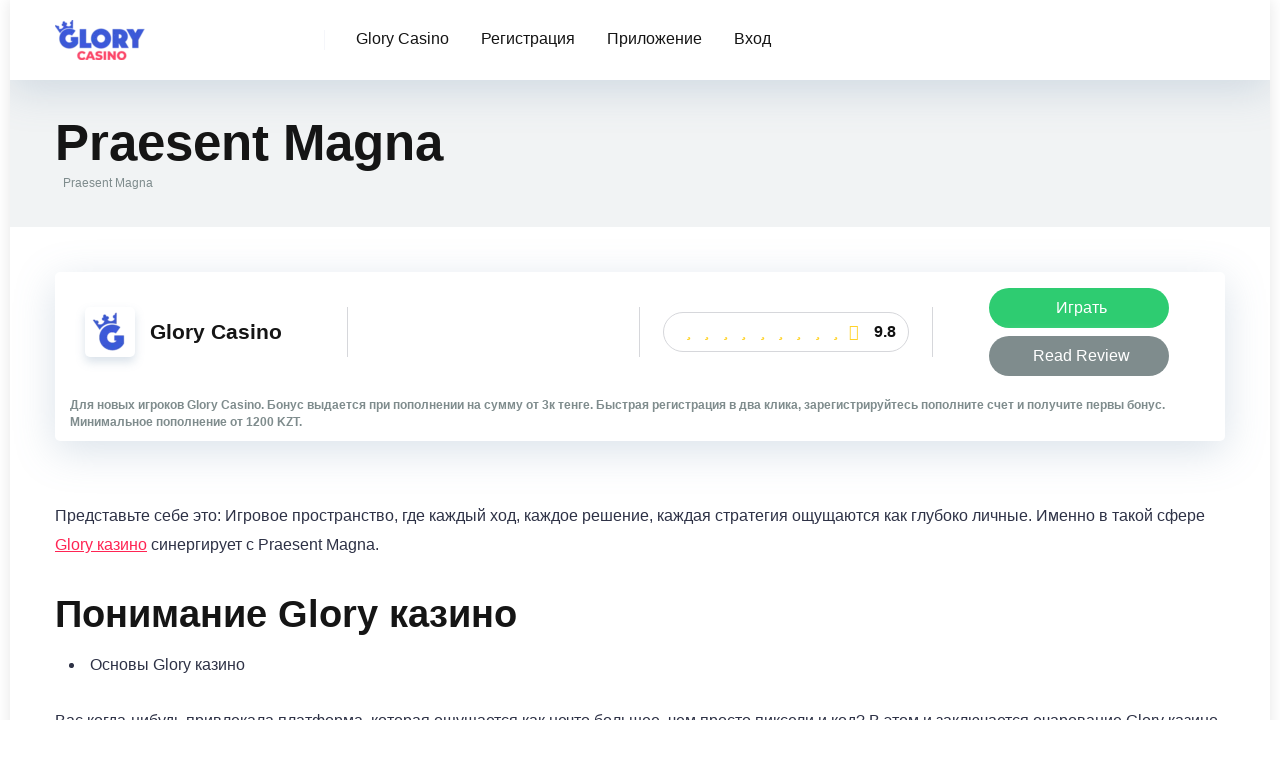

--- FILE ---
content_type: text/html; charset=UTF-8
request_url: https://olimp-casino.vesnenka.eu/software/praesent-magna/
body_size: 14422
content:
<!DOCTYPE html>
<html lang="ru-KZ">
<head>
    <meta charset="UTF-8" />
    <meta http-equiv="X-UA-Compatible" content="IE=edge" />
    <meta name="viewport" id="viewport" content="width=device-width, initial-scale=1.0, maximum-scale=5.0, minimum-scale=1.0, user-scalable=yes" />
	<meta name='robots' content='index, follow, max-image-preview:large, max-snippet:-1, max-video-preview:-1' />

	<!-- This site is optimized with the Yoast SEO plugin v26.8 - https://yoast.com/product/yoast-seo-wordpress/ -->
	<title>Praesent Magna - Glory Casino - Бонус 140 000 KZT и 250 FS</title>
	<meta name="description" content="Praesent Magna Glory казино(Glory Casino)⭐ Бонус 150 000KZT + 250FS🎁 Моментальный кешбэк до 5 000 000KZT💵 Игровые автоматы и казино🎲" />
	<link rel="canonical" href="https://olimp-casino.vesnenka.eu/software/praesent-magna/" />
	<meta property="og:locale" content="kk_KZ" />
	<meta property="og:type" content="article" />
	<meta property="og:title" content="Praesent Magna - Glory Casino - Бонус 140 000 KZT и 250 FS" />
	<meta property="og:description" content="Praesent Magna Glory казино(Glory Casino)⭐ Бонус 150 000KZT + 250FS🎁 Моментальный кешбэк до 5 000 000KZT💵 Игровые автоматы и казино🎲" />
	<meta property="og:url" content="https://olimp-casino.vesnenka.eu/software/praesent-magna/" />
	<meta property="og:site_name" content="Glory Casino - Бонус 140 000 KZT и 250 FS" />
	<meta name="twitter:card" content="summary_large_image" />
	<script type="application/ld+json" class="yoast-schema-graph">{"@context":"https://schema.org","@graph":[{"@type":"CollectionPage","@id":"https://olimp-casino.vesnenka.eu/software/praesent-magna/","url":"https://olimp-casino.vesnenka.eu/software/praesent-magna/","name":"Praesent Magna - Glory Casino - Бонус 140 000 KZT и 250 FS","isPartOf":{"@id":"https://olimp-casino.vesnenka.eu/#website"},"primaryImageOfPage":{"@id":"https://olimp-casino.vesnenka.eu/software/praesent-magna/#primaryimage"},"image":{"@id":"https://olimp-casino.vesnenka.eu/software/praesent-magna/#primaryimage"},"thumbnailUrl":"https://olimp-casino.vesnenka.eu/wp-content/uploads/2023/10/Glory-casino-logo.webp","description":"Praesent Magna Glory казино(Glory Casino)⭐ Бонус 150 000KZT + 250FS🎁 Моментальный кешбэк до 5 000 000KZT💵 Игровые автоматы и казино🎲","inLanguage":"kk-KZ"},{"@type":"ImageObject","inLanguage":"kk-KZ","@id":"https://olimp-casino.vesnenka.eu/software/praesent-magna/#primaryimage","url":"https://olimp-casino.vesnenka.eu/wp-content/uploads/2023/10/Glory-casino-logo.webp","contentUrl":"https://olimp-casino.vesnenka.eu/wp-content/uploads/2023/10/Glory-casino-logo.webp","width":606,"height":569,"caption":"Glory casino logo"},{"@type":"WebSite","@id":"https://olimp-casino.vesnenka.eu/#website","url":"https://olimp-casino.vesnenka.eu/","name":"Glory Casino - Бонус 140 000 KZT и 250 FS","description":"Glory Casino Casino официальный сайт ➤ Регистрация и вход ⚡️ Бонус 100% + 250 FS за первый депозит в казино Glory Casino.🤴 Работающее зеркало","publisher":{"@id":"https://olimp-casino.vesnenka.eu/#organization"},"potentialAction":[{"@type":"SearchAction","target":{"@type":"EntryPoint","urlTemplate":"https://olimp-casino.vesnenka.eu/?s={search_term_string}"},"query-input":{"@type":"PropertyValueSpecification","valueRequired":true,"valueName":"search_term_string"}}],"inLanguage":"kk-KZ"},{"@type":"Organization","@id":"https://olimp-casino.vesnenka.eu/#organization","name":"Glory Casino - Бонус 140 000 KZT и 250 FS","url":"https://olimp-casino.vesnenka.eu/","logo":{"@type":"ImageObject","inLanguage":"kk-KZ","@id":"https://olimp-casino.vesnenka.eu/#/schema/logo/image/","url":"https://olimp-casino.vesnenka.eu/wp-content/uploads/2023/10/cropped-glory-casino-logo-—-копия.webp","contentUrl":"https://olimp-casino.vesnenka.eu/wp-content/uploads/2023/10/cropped-glory-casino-logo-—-копия.webp","width":226,"height":100,"caption":"Glory Casino - Бонус 140 000 KZT и 250 FS"},"image":{"@id":"https://olimp-casino.vesnenka.eu/#/schema/logo/image/"}}]}</script>
	<!-- / Yoast SEO plugin. -->


<link rel='dns-prefetch' href='//kit.fontawesome.com' />
<link rel="alternate" type="application/rss+xml" title="Glory Casino - Бонус 140 000 KZT и 250 FS &raquo; Feed" href="https://olimp-casino.vesnenka.eu/feed/" />
<link rel="alternate" type="application/rss+xml" title="Glory Casino - Бонус 140 000 KZT и 250 FS &raquo; Comments Feed" href="https://olimp-casino.vesnenka.eu/comments/feed/" />
<link rel="alternate" type="application/rss+xml" title="Glory Casino - Бонус 140 000 KZT и 250 FS &raquo; Praesent Magna Software Feed" href="https://olimp-casino.vesnenka.eu/software/praesent-magna/feed/" />
<style id='wp-img-auto-sizes-contain-inline-css' type='text/css'>
img:is([sizes=auto i],[sizes^="auto," i]){contain-intrinsic-size:3000px 1500px}
/*# sourceURL=wp-img-auto-sizes-contain-inline-css */
</style>
<style id='wp-emoji-styles-inline-css' type='text/css'>

	img.wp-smiley, img.emoji {
		display: inline !important;
		border: none !important;
		box-shadow: none !important;
		height: 1em !important;
		width: 1em !important;
		margin: 0 0.07em !important;
		vertical-align: -0.1em !important;
		background: none !important;
		padding: 0 !important;
	}
/*# sourceURL=wp-emoji-styles-inline-css */
</style>
<style id='wp-block-library-inline-css' type='text/css'>
:root{--wp-block-synced-color:#7a00df;--wp-block-synced-color--rgb:122,0,223;--wp-bound-block-color:var(--wp-block-synced-color);--wp-editor-canvas-background:#ddd;--wp-admin-theme-color:#007cba;--wp-admin-theme-color--rgb:0,124,186;--wp-admin-theme-color-darker-10:#006ba1;--wp-admin-theme-color-darker-10--rgb:0,107,160.5;--wp-admin-theme-color-darker-20:#005a87;--wp-admin-theme-color-darker-20--rgb:0,90,135;--wp-admin-border-width-focus:2px}@media (min-resolution:192dpi){:root{--wp-admin-border-width-focus:1.5px}}.wp-element-button{cursor:pointer}:root .has-very-light-gray-background-color{background-color:#eee}:root .has-very-dark-gray-background-color{background-color:#313131}:root .has-very-light-gray-color{color:#eee}:root .has-very-dark-gray-color{color:#313131}:root .has-vivid-green-cyan-to-vivid-cyan-blue-gradient-background{background:linear-gradient(135deg,#00d084,#0693e3)}:root .has-purple-crush-gradient-background{background:linear-gradient(135deg,#34e2e4,#4721fb 50%,#ab1dfe)}:root .has-hazy-dawn-gradient-background{background:linear-gradient(135deg,#faaca8,#dad0ec)}:root .has-subdued-olive-gradient-background{background:linear-gradient(135deg,#fafae1,#67a671)}:root .has-atomic-cream-gradient-background{background:linear-gradient(135deg,#fdd79a,#004a59)}:root .has-nightshade-gradient-background{background:linear-gradient(135deg,#330968,#31cdcf)}:root .has-midnight-gradient-background{background:linear-gradient(135deg,#020381,#2874fc)}:root{--wp--preset--font-size--normal:16px;--wp--preset--font-size--huge:42px}.has-regular-font-size{font-size:1em}.has-larger-font-size{font-size:2.625em}.has-normal-font-size{font-size:var(--wp--preset--font-size--normal)}.has-huge-font-size{font-size:var(--wp--preset--font-size--huge)}.has-text-align-center{text-align:center}.has-text-align-left{text-align:left}.has-text-align-right{text-align:right}.has-fit-text{white-space:nowrap!important}#end-resizable-editor-section{display:none}.aligncenter{clear:both}.items-justified-left{justify-content:flex-start}.items-justified-center{justify-content:center}.items-justified-right{justify-content:flex-end}.items-justified-space-between{justify-content:space-between}.screen-reader-text{border:0;clip-path:inset(50%);height:1px;margin:-1px;overflow:hidden;padding:0;position:absolute;width:1px;word-wrap:normal!important}.screen-reader-text:focus{background-color:#ddd;clip-path:none;color:#444;display:block;font-size:1em;height:auto;left:5px;line-height:normal;padding:15px 23px 14px;text-decoration:none;top:5px;width:auto;z-index:100000}html :where(.has-border-color){border-style:solid}html :where([style*=border-top-color]){border-top-style:solid}html :where([style*=border-right-color]){border-right-style:solid}html :where([style*=border-bottom-color]){border-bottom-style:solid}html :where([style*=border-left-color]){border-left-style:solid}html :where([style*=border-width]){border-style:solid}html :where([style*=border-top-width]){border-top-style:solid}html :where([style*=border-right-width]){border-right-style:solid}html :where([style*=border-bottom-width]){border-bottom-style:solid}html :where([style*=border-left-width]){border-left-style:solid}html :where(img[class*=wp-image-]){height:auto;max-width:100%}:where(figure){margin:0 0 1em}html :where(.is-position-sticky){--wp-admin--admin-bar--position-offset:var(--wp-admin--admin-bar--height,0px)}@media screen and (max-width:600px){html :where(.is-position-sticky){--wp-admin--admin-bar--position-offset:0px}}

/*# sourceURL=wp-block-library-inline-css */
</style><style id='wp-block-image-inline-css' type='text/css'>
.wp-block-image>a,.wp-block-image>figure>a{display:inline-block}.wp-block-image img{box-sizing:border-box;height:auto;max-width:100%;vertical-align:bottom}@media not (prefers-reduced-motion){.wp-block-image img.hide{visibility:hidden}.wp-block-image img.show{animation:show-content-image .4s}}.wp-block-image[style*=border-radius] img,.wp-block-image[style*=border-radius]>a{border-radius:inherit}.wp-block-image.has-custom-border img{box-sizing:border-box}.wp-block-image.aligncenter{text-align:center}.wp-block-image.alignfull>a,.wp-block-image.alignwide>a{width:100%}.wp-block-image.alignfull img,.wp-block-image.alignwide img{height:auto;width:100%}.wp-block-image .aligncenter,.wp-block-image .alignleft,.wp-block-image .alignright,.wp-block-image.aligncenter,.wp-block-image.alignleft,.wp-block-image.alignright{display:table}.wp-block-image .aligncenter>figcaption,.wp-block-image .alignleft>figcaption,.wp-block-image .alignright>figcaption,.wp-block-image.aligncenter>figcaption,.wp-block-image.alignleft>figcaption,.wp-block-image.alignright>figcaption{caption-side:bottom;display:table-caption}.wp-block-image .alignleft{float:left;margin:.5em 1em .5em 0}.wp-block-image .alignright{float:right;margin:.5em 0 .5em 1em}.wp-block-image .aligncenter{margin-left:auto;margin-right:auto}.wp-block-image :where(figcaption){margin-bottom:1em;margin-top:.5em}.wp-block-image.is-style-circle-mask img{border-radius:9999px}@supports ((-webkit-mask-image:none) or (mask-image:none)) or (-webkit-mask-image:none){.wp-block-image.is-style-circle-mask img{border-radius:0;-webkit-mask-image:url('data:image/svg+xml;utf8,<svg viewBox="0 0 100 100" xmlns="http://www.w3.org/2000/svg"><circle cx="50" cy="50" r="50"/></svg>');mask-image:url('data:image/svg+xml;utf8,<svg viewBox="0 0 100 100" xmlns="http://www.w3.org/2000/svg"><circle cx="50" cy="50" r="50"/></svg>');mask-mode:alpha;-webkit-mask-position:center;mask-position:center;-webkit-mask-repeat:no-repeat;mask-repeat:no-repeat;-webkit-mask-size:contain;mask-size:contain}}:root :where(.wp-block-image.is-style-rounded img,.wp-block-image .is-style-rounded img){border-radius:9999px}.wp-block-image figure{margin:0}.wp-lightbox-container{display:flex;flex-direction:column;position:relative}.wp-lightbox-container img{cursor:zoom-in}.wp-lightbox-container img:hover+button{opacity:1}.wp-lightbox-container button{align-items:center;backdrop-filter:blur(16px) saturate(180%);background-color:#5a5a5a40;border:none;border-radius:4px;cursor:zoom-in;display:flex;height:20px;justify-content:center;opacity:0;padding:0;position:absolute;right:16px;text-align:center;top:16px;width:20px;z-index:100}@media not (prefers-reduced-motion){.wp-lightbox-container button{transition:opacity .2s ease}}.wp-lightbox-container button:focus-visible{outline:3px auto #5a5a5a40;outline:3px auto -webkit-focus-ring-color;outline-offset:3px}.wp-lightbox-container button:hover{cursor:pointer;opacity:1}.wp-lightbox-container button:focus{opacity:1}.wp-lightbox-container button:focus,.wp-lightbox-container button:hover,.wp-lightbox-container button:not(:hover):not(:active):not(.has-background){background-color:#5a5a5a40;border:none}.wp-lightbox-overlay{box-sizing:border-box;cursor:zoom-out;height:100vh;left:0;overflow:hidden;position:fixed;top:0;visibility:hidden;width:100%;z-index:100000}.wp-lightbox-overlay .close-button{align-items:center;cursor:pointer;display:flex;justify-content:center;min-height:40px;min-width:40px;padding:0;position:absolute;right:calc(env(safe-area-inset-right) + 16px);top:calc(env(safe-area-inset-top) + 16px);z-index:5000000}.wp-lightbox-overlay .close-button:focus,.wp-lightbox-overlay .close-button:hover,.wp-lightbox-overlay .close-button:not(:hover):not(:active):not(.has-background){background:none;border:none}.wp-lightbox-overlay .lightbox-image-container{height:var(--wp--lightbox-container-height);left:50%;overflow:hidden;position:absolute;top:50%;transform:translate(-50%,-50%);transform-origin:top left;width:var(--wp--lightbox-container-width);z-index:9999999999}.wp-lightbox-overlay .wp-block-image{align-items:center;box-sizing:border-box;display:flex;height:100%;justify-content:center;margin:0;position:relative;transform-origin:0 0;width:100%;z-index:3000000}.wp-lightbox-overlay .wp-block-image img{height:var(--wp--lightbox-image-height);min-height:var(--wp--lightbox-image-height);min-width:var(--wp--lightbox-image-width);width:var(--wp--lightbox-image-width)}.wp-lightbox-overlay .wp-block-image figcaption{display:none}.wp-lightbox-overlay button{background:none;border:none}.wp-lightbox-overlay .scrim{background-color:#fff;height:100%;opacity:.9;position:absolute;width:100%;z-index:2000000}.wp-lightbox-overlay.active{visibility:visible}@media not (prefers-reduced-motion){.wp-lightbox-overlay.active{animation:turn-on-visibility .25s both}.wp-lightbox-overlay.active img{animation:turn-on-visibility .35s both}.wp-lightbox-overlay.show-closing-animation:not(.active){animation:turn-off-visibility .35s both}.wp-lightbox-overlay.show-closing-animation:not(.active) img{animation:turn-off-visibility .25s both}.wp-lightbox-overlay.zoom.active{animation:none;opacity:1;visibility:visible}.wp-lightbox-overlay.zoom.active .lightbox-image-container{animation:lightbox-zoom-in .4s}.wp-lightbox-overlay.zoom.active .lightbox-image-container img{animation:none}.wp-lightbox-overlay.zoom.active .scrim{animation:turn-on-visibility .4s forwards}.wp-lightbox-overlay.zoom.show-closing-animation:not(.active){animation:none}.wp-lightbox-overlay.zoom.show-closing-animation:not(.active) .lightbox-image-container{animation:lightbox-zoom-out .4s}.wp-lightbox-overlay.zoom.show-closing-animation:not(.active) .lightbox-image-container img{animation:none}.wp-lightbox-overlay.zoom.show-closing-animation:not(.active) .scrim{animation:turn-off-visibility .4s forwards}}@keyframes show-content-image{0%{visibility:hidden}99%{visibility:hidden}to{visibility:visible}}@keyframes turn-on-visibility{0%{opacity:0}to{opacity:1}}@keyframes turn-off-visibility{0%{opacity:1;visibility:visible}99%{opacity:0;visibility:visible}to{opacity:0;visibility:hidden}}@keyframes lightbox-zoom-in{0%{transform:translate(calc((-100vw + var(--wp--lightbox-scrollbar-width))/2 + var(--wp--lightbox-initial-left-position)),calc(-50vh + var(--wp--lightbox-initial-top-position))) scale(var(--wp--lightbox-scale))}to{transform:translate(-50%,-50%) scale(1)}}@keyframes lightbox-zoom-out{0%{transform:translate(-50%,-50%) scale(1);visibility:visible}99%{visibility:visible}to{transform:translate(calc((-100vw + var(--wp--lightbox-scrollbar-width))/2 + var(--wp--lightbox-initial-left-position)),calc(-50vh + var(--wp--lightbox-initial-top-position))) scale(var(--wp--lightbox-scale));visibility:hidden}}
/*# sourceURL=https://olimp-casino.vesnenka.eu/wp-includes/blocks/image/style.min.css */
</style>
<style id='wp-block-paragraph-inline-css' type='text/css'>
.is-small-text{font-size:.875em}.is-regular-text{font-size:1em}.is-large-text{font-size:2.25em}.is-larger-text{font-size:3em}.has-drop-cap:not(:focus):first-letter{float:left;font-size:8.4em;font-style:normal;font-weight:100;line-height:.68;margin:.05em .1em 0 0;text-transform:uppercase}body.rtl .has-drop-cap:not(:focus):first-letter{float:none;margin-left:.1em}p.has-drop-cap.has-background{overflow:hidden}:root :where(p.has-background){padding:1.25em 2.375em}:where(p.has-text-color:not(.has-link-color)) a{color:inherit}p.has-text-align-left[style*="writing-mode:vertical-lr"],p.has-text-align-right[style*="writing-mode:vertical-rl"]{rotate:180deg}
/*# sourceURL=https://olimp-casino.vesnenka.eu/wp-includes/blocks/paragraph/style.min.css */
</style>
<style id='wp-block-separator-inline-css' type='text/css'>
@charset "UTF-8";.wp-block-separator{border:none;border-top:2px solid}:root :where(.wp-block-separator.is-style-dots){height:auto;line-height:1;text-align:center}:root :where(.wp-block-separator.is-style-dots):before{color:currentColor;content:"···";font-family:serif;font-size:1.5em;letter-spacing:2em;padding-left:2em}.wp-block-separator.is-style-dots{background:none!important;border:none!important}
/*# sourceURL=https://olimp-casino.vesnenka.eu/wp-includes/blocks/separator/style.min.css */
</style>
<style id='global-styles-inline-css' type='text/css'>
:root{--wp--preset--aspect-ratio--square: 1;--wp--preset--aspect-ratio--4-3: 4/3;--wp--preset--aspect-ratio--3-4: 3/4;--wp--preset--aspect-ratio--3-2: 3/2;--wp--preset--aspect-ratio--2-3: 2/3;--wp--preset--aspect-ratio--16-9: 16/9;--wp--preset--aspect-ratio--9-16: 9/16;--wp--preset--color--black: #000000;--wp--preset--color--cyan-bluish-gray: #abb8c3;--wp--preset--color--white: #ffffff;--wp--preset--color--pale-pink: #f78da7;--wp--preset--color--vivid-red: #cf2e2e;--wp--preset--color--luminous-vivid-orange: #ff6900;--wp--preset--color--luminous-vivid-amber: #fcb900;--wp--preset--color--light-green-cyan: #7bdcb5;--wp--preset--color--vivid-green-cyan: #00d084;--wp--preset--color--pale-cyan-blue: #8ed1fc;--wp--preset--color--vivid-cyan-blue: #0693e3;--wp--preset--color--vivid-purple: #9b51e0;--wp--preset--color--mercury-main: #be2edd;--wp--preset--color--mercury-second: #ff2453;--wp--preset--color--mercury-white: #fff;--wp--preset--color--mercury-gray: #263238;--wp--preset--color--mercury-emerald: #2edd6c;--wp--preset--color--mercury-alizarin: #e74c3c;--wp--preset--color--mercury-wisteria: #8e44ad;--wp--preset--color--mercury-peter-river: #3498db;--wp--preset--color--mercury-clouds: #ecf0f1;--wp--preset--gradient--vivid-cyan-blue-to-vivid-purple: linear-gradient(135deg,rgb(6,147,227) 0%,rgb(155,81,224) 100%);--wp--preset--gradient--light-green-cyan-to-vivid-green-cyan: linear-gradient(135deg,rgb(122,220,180) 0%,rgb(0,208,130) 100%);--wp--preset--gradient--luminous-vivid-amber-to-luminous-vivid-orange: linear-gradient(135deg,rgb(252,185,0) 0%,rgb(255,105,0) 100%);--wp--preset--gradient--luminous-vivid-orange-to-vivid-red: linear-gradient(135deg,rgb(255,105,0) 0%,rgb(207,46,46) 100%);--wp--preset--gradient--very-light-gray-to-cyan-bluish-gray: linear-gradient(135deg,rgb(238,238,238) 0%,rgb(169,184,195) 100%);--wp--preset--gradient--cool-to-warm-spectrum: linear-gradient(135deg,rgb(74,234,220) 0%,rgb(151,120,209) 20%,rgb(207,42,186) 40%,rgb(238,44,130) 60%,rgb(251,105,98) 80%,rgb(254,248,76) 100%);--wp--preset--gradient--blush-light-purple: linear-gradient(135deg,rgb(255,206,236) 0%,rgb(152,150,240) 100%);--wp--preset--gradient--blush-bordeaux: linear-gradient(135deg,rgb(254,205,165) 0%,rgb(254,45,45) 50%,rgb(107,0,62) 100%);--wp--preset--gradient--luminous-dusk: linear-gradient(135deg,rgb(255,203,112) 0%,rgb(199,81,192) 50%,rgb(65,88,208) 100%);--wp--preset--gradient--pale-ocean: linear-gradient(135deg,rgb(255,245,203) 0%,rgb(182,227,212) 50%,rgb(51,167,181) 100%);--wp--preset--gradient--electric-grass: linear-gradient(135deg,rgb(202,248,128) 0%,rgb(113,206,126) 100%);--wp--preset--gradient--midnight: linear-gradient(135deg,rgb(2,3,129) 0%,rgb(40,116,252) 100%);--wp--preset--font-size--small: 13px;--wp--preset--font-size--medium: 20px;--wp--preset--font-size--large: 36px;--wp--preset--font-size--x-large: 42px;--wp--preset--spacing--20: 0.44rem;--wp--preset--spacing--30: 0.67rem;--wp--preset--spacing--40: 1rem;--wp--preset--spacing--50: 1.5rem;--wp--preset--spacing--60: 2.25rem;--wp--preset--spacing--70: 3.38rem;--wp--preset--spacing--80: 5.06rem;--wp--preset--shadow--natural: 6px 6px 9px rgba(0, 0, 0, 0.2);--wp--preset--shadow--deep: 12px 12px 50px rgba(0, 0, 0, 0.4);--wp--preset--shadow--sharp: 6px 6px 0px rgba(0, 0, 0, 0.2);--wp--preset--shadow--outlined: 6px 6px 0px -3px rgb(255, 255, 255), 6px 6px rgb(0, 0, 0);--wp--preset--shadow--crisp: 6px 6px 0px rgb(0, 0, 0);}:where(.is-layout-flex){gap: 0.5em;}:where(.is-layout-grid){gap: 0.5em;}body .is-layout-flex{display: flex;}.is-layout-flex{flex-wrap: wrap;align-items: center;}.is-layout-flex > :is(*, div){margin: 0;}body .is-layout-grid{display: grid;}.is-layout-grid > :is(*, div){margin: 0;}:where(.wp-block-columns.is-layout-flex){gap: 2em;}:where(.wp-block-columns.is-layout-grid){gap: 2em;}:where(.wp-block-post-template.is-layout-flex){gap: 1.25em;}:where(.wp-block-post-template.is-layout-grid){gap: 1.25em;}.has-black-color{color: var(--wp--preset--color--black) !important;}.has-cyan-bluish-gray-color{color: var(--wp--preset--color--cyan-bluish-gray) !important;}.has-white-color{color: var(--wp--preset--color--white) !important;}.has-pale-pink-color{color: var(--wp--preset--color--pale-pink) !important;}.has-vivid-red-color{color: var(--wp--preset--color--vivid-red) !important;}.has-luminous-vivid-orange-color{color: var(--wp--preset--color--luminous-vivid-orange) !important;}.has-luminous-vivid-amber-color{color: var(--wp--preset--color--luminous-vivid-amber) !important;}.has-light-green-cyan-color{color: var(--wp--preset--color--light-green-cyan) !important;}.has-vivid-green-cyan-color{color: var(--wp--preset--color--vivid-green-cyan) !important;}.has-pale-cyan-blue-color{color: var(--wp--preset--color--pale-cyan-blue) !important;}.has-vivid-cyan-blue-color{color: var(--wp--preset--color--vivid-cyan-blue) !important;}.has-vivid-purple-color{color: var(--wp--preset--color--vivid-purple) !important;}.has-black-background-color{background-color: var(--wp--preset--color--black) !important;}.has-cyan-bluish-gray-background-color{background-color: var(--wp--preset--color--cyan-bluish-gray) !important;}.has-white-background-color{background-color: var(--wp--preset--color--white) !important;}.has-pale-pink-background-color{background-color: var(--wp--preset--color--pale-pink) !important;}.has-vivid-red-background-color{background-color: var(--wp--preset--color--vivid-red) !important;}.has-luminous-vivid-orange-background-color{background-color: var(--wp--preset--color--luminous-vivid-orange) !important;}.has-luminous-vivid-amber-background-color{background-color: var(--wp--preset--color--luminous-vivid-amber) !important;}.has-light-green-cyan-background-color{background-color: var(--wp--preset--color--light-green-cyan) !important;}.has-vivid-green-cyan-background-color{background-color: var(--wp--preset--color--vivid-green-cyan) !important;}.has-pale-cyan-blue-background-color{background-color: var(--wp--preset--color--pale-cyan-blue) !important;}.has-vivid-cyan-blue-background-color{background-color: var(--wp--preset--color--vivid-cyan-blue) !important;}.has-vivid-purple-background-color{background-color: var(--wp--preset--color--vivid-purple) !important;}.has-black-border-color{border-color: var(--wp--preset--color--black) !important;}.has-cyan-bluish-gray-border-color{border-color: var(--wp--preset--color--cyan-bluish-gray) !important;}.has-white-border-color{border-color: var(--wp--preset--color--white) !important;}.has-pale-pink-border-color{border-color: var(--wp--preset--color--pale-pink) !important;}.has-vivid-red-border-color{border-color: var(--wp--preset--color--vivid-red) !important;}.has-luminous-vivid-orange-border-color{border-color: var(--wp--preset--color--luminous-vivid-orange) !important;}.has-luminous-vivid-amber-border-color{border-color: var(--wp--preset--color--luminous-vivid-amber) !important;}.has-light-green-cyan-border-color{border-color: var(--wp--preset--color--light-green-cyan) !important;}.has-vivid-green-cyan-border-color{border-color: var(--wp--preset--color--vivid-green-cyan) !important;}.has-pale-cyan-blue-border-color{border-color: var(--wp--preset--color--pale-cyan-blue) !important;}.has-vivid-cyan-blue-border-color{border-color: var(--wp--preset--color--vivid-cyan-blue) !important;}.has-vivid-purple-border-color{border-color: var(--wp--preset--color--vivid-purple) !important;}.has-vivid-cyan-blue-to-vivid-purple-gradient-background{background: var(--wp--preset--gradient--vivid-cyan-blue-to-vivid-purple) !important;}.has-light-green-cyan-to-vivid-green-cyan-gradient-background{background: var(--wp--preset--gradient--light-green-cyan-to-vivid-green-cyan) !important;}.has-luminous-vivid-amber-to-luminous-vivid-orange-gradient-background{background: var(--wp--preset--gradient--luminous-vivid-amber-to-luminous-vivid-orange) !important;}.has-luminous-vivid-orange-to-vivid-red-gradient-background{background: var(--wp--preset--gradient--luminous-vivid-orange-to-vivid-red) !important;}.has-very-light-gray-to-cyan-bluish-gray-gradient-background{background: var(--wp--preset--gradient--very-light-gray-to-cyan-bluish-gray) !important;}.has-cool-to-warm-spectrum-gradient-background{background: var(--wp--preset--gradient--cool-to-warm-spectrum) !important;}.has-blush-light-purple-gradient-background{background: var(--wp--preset--gradient--blush-light-purple) !important;}.has-blush-bordeaux-gradient-background{background: var(--wp--preset--gradient--blush-bordeaux) !important;}.has-luminous-dusk-gradient-background{background: var(--wp--preset--gradient--luminous-dusk) !important;}.has-pale-ocean-gradient-background{background: var(--wp--preset--gradient--pale-ocean) !important;}.has-electric-grass-gradient-background{background: var(--wp--preset--gradient--electric-grass) !important;}.has-midnight-gradient-background{background: var(--wp--preset--gradient--midnight) !important;}.has-small-font-size{font-size: var(--wp--preset--font-size--small) !important;}.has-medium-font-size{font-size: var(--wp--preset--font-size--medium) !important;}.has-large-font-size{font-size: var(--wp--preset--font-size--large) !important;}.has-x-large-font-size{font-size: var(--wp--preset--font-size--x-large) !important;}
/*# sourceURL=global-styles-inline-css */
</style>

<style id='classic-theme-styles-inline-css' type='text/css'>
/*! This file is auto-generated */
.wp-block-button__link{color:#fff;background-color:#32373c;border-radius:9999px;box-shadow:none;text-decoration:none;padding:calc(.667em + 2px) calc(1.333em + 2px);font-size:1.125em}.wp-block-file__button{background:#32373c;color:#fff;text-decoration:none}
/*# sourceURL=/wp-includes/css/classic-themes.min.css */
</style>
<link rel='stylesheet' id='aces-style-css' href='https://olimp-casino.vesnenka.eu/wp-content/plugins/aces/css/aces-style.css?ver=3.0.2' type='text/css' media='all' />
<link rel='stylesheet' id='aces-media-css' href='https://olimp-casino.vesnenka.eu/wp-content/plugins/aces/css/aces-media.css?ver=3.0.2' type='text/css' media='all' />
<link rel='stylesheet' id='slotsl-css-css' href='https://olimp-casino.vesnenka.eu/wp-content/plugins/slotslaunch-wp/public/css/slotslaunch-public.css?ver=1.1' type='text/css' media='all' />
<link rel='stylesheet' id='owl-carousel-css' href='https://olimp-casino.vesnenka.eu/wp-content/themes/mercury/css/owl.carousel.min.css?ver=2.3.4' type='text/css' media='all' />
<link rel='stylesheet' id='owl-carousel-animate-css' href='https://olimp-casino.vesnenka.eu/wp-content/themes/mercury/css/animate.css?ver=2.3.4' type='text/css' media='all' />
<link rel='stylesheet' id='mercury-style-css' href='https://olimp-casino.vesnenka.eu/wp-content/themes/mercury/style.css?ver=3.9.5' type='text/css' media='all' />
<style id='mercury-style-inline-css' type='text/css'>


/* Main Color */

.has-mercury-main-color,
.home-page .textwidget a:hover,
.space-header-2-top-soc a:hover,
.space-header-menu ul.main-menu li a:hover,
.space-header-menu ul.main-menu li:hover a,
.space-header-2-nav ul.main-menu li a:hover,
.space-header-2-nav ul.main-menu li:hover a,
.space-page-content a:hover,
.space-pros-cons ul li a:hover,
.space-pros-cons ol li a:hover,
.space-companies-2-archive-item-desc a:hover,
.space-organizations-3-archive-item-terms-ins a:hover,
.space-organizations-7-archive-item-terms a:hover,
.space-organizations-8-archive-item-terms a:hover,
.space-comments-form-box p.comment-notes span.required,
form.comment-form p.comment-notes span.required {
	color: #be2edd;
}

input[type="submit"],
.has-mercury-main-background-color,
.space-block-title span:after,
.space-widget-title span:after,
.space-companies-archive-item-button a,
.space-companies-sidebar-item-button a,
.space-organizations-3-archive-item-count,
.space-organizations-3-archive-item-count-2,
.space-units-archive-item-button a,
.space-units-sidebar-item-button a,
.space-aces-single-offer-info-button-ins a,
.space-offers-archive-item-button a,
.home-page .widget_mc4wp_form_widget .space-widget-title::after,
.space-content-section .widget_mc4wp_form_widget .space-widget-title::after {
	background-color: #be2edd;
}

.space-header-menu ul.main-menu li a:hover,
.space-header-menu ul.main-menu li:hover a,
.space-header-2-nav ul.main-menu li a:hover,
.space-header-2-nav ul.main-menu li:hover a {
	border-bottom: 2px solid #be2edd;
}
.space-header-2-top-soc a:hover {
	border: 1px solid #be2edd;
}
.space-companies-archive-item-button a:hover,
.space-units-archive-item-button a:hover,
.space-offers-archive-item-button a:hover,
.space-aces-single-offer-info-button-ins a:hover {
    box-shadow: 0px 8px 30px 0px rgba(190,46,221, 0.60) !important;
}

/* Second Color */

.has-mercury-second-color,
.space-page-content a,
.space-pros-cons ul li a,
.space-pros-cons ol li a,
.space-page-content ul li:before,
.home-page .textwidget ul li:before,
.space-widget ul li a:hover,
.space-page-content ul.space-mark li:before,
.home-page .textwidget a,
#recentcomments li a:hover,
#recentcomments li span.comment-author-link a:hover,
h3.comment-reply-title small a,
.space-shortcode-wrap .space-companies-sidebar-item-title p a,
.space-companies-sidebar-2-item-desc a,
.space-companies-sidebar-item-title p a,
.space-companies-archive-item-short-desc a,
.space-companies-2-archive-item-desc a,
.space-organizations-3-archive-item-terms-ins a,
.space-organizations-7-archive-item-terms a,
.space-organizations-8-archive-item-terms a,
.space-organization-content-info a,
.space-organization-style-2-calltoaction-text-ins a,
.space-organization-details-item-title span,
.space-organization-style-2-ratings-all-item-value i,
.space-organization-style-2-calltoaction-text-ins a,
.space-organization-content-short-desc a,
.space-organization-header-short-desc a,
.space-organization-content-rating-stars i,
.space-organization-content-rating-overall .star-rating .star,
.space-companies-archive-item-rating .star-rating .star,
.space-organization-content-logo-stars i,
.space-organization-content-logo-stars .star-rating .star,
.space-companies-2-archive-item-rating .star-rating .star,
.space-organizations-3-archive-item-rating-box .star-rating .star,
.space-organizations-4-archive-item-title .star-rating .star,
.space-companies-sidebar-2-item-rating .star-rating .star,
.space-comments-list-item-date a.comment-reply-link,
.space-categories-list-box ul li a,
.space-news-10-item-category a,
.small .space-news-11-item-category a,
#scrolltop,
.widget_mc4wp_form_widget .mc4wp-response a,
.space-header-height.dark .space-header-menu ul.main-menu li a:hover,
.space-header-height.dark .space-header-menu ul.main-menu li:hover a,
.space-header-2-height.dark .space-header-2-nav ul.main-menu li a:hover,
.space-header-2-height.dark .space-header-2-nav ul.main-menu li:hover a,
.space-header-2-height.dark .space-header-2-top-soc a:hover,
.space-organization-header-logo-rating i {
	color: #ff2453;
}

.space-title-box-category a,
.has-mercury-second-background-color,
.space-organization-details-item-links a:hover,
.space-news-2-small-item-img-category a,
.space-news-2-item-big-box-category span,
.space-block-title span:before,
.space-widget-title span:before,
.space-news-4-item.small-news-block .space-news-4-item-img-category a,
.space-news-4-item.big-news-block .space-news-4-item-top-category span,
.space-news-6-item-top-category span,
.space-news-7-item-category span,
.space-news-3-item-img-category a,
.space-news-8-item-title-category span,
.space-news-9-item-info-category span,
.space-archive-loop-item-img-category a,
.space-organizations-3-archive-item:first-child .space-organizations-3-archive-item-count,
.space-organizations-3-archive-item:first-child .space-organizations-3-archive-item-count-2,
.space-single-offer.space-dark-style .space-aces-single-offer-info-button-ins a,
.space-offers-archive-item.space-dark-style .space-offers-archive-item-button a,
nav.pagination a,
nav.comments-pagination a,
nav.pagination-post a span.page-number,
.widget_tag_cloud a,
.space-footer-top-age span.age-limit,
.space-footer-top-soc a:hover,
.home-page .widget_mc4wp_form_widget .mc4wp-form-fields .space-subscribe-filds button,
.space-content-section .widget_mc4wp_form_widget .mc4wp-form-fields .space-subscribe-filds button {
	background-color: #ff2453;
}

.space-footer-top-soc a:hover,
.space-header-2-height.dark .space-header-2-top-soc a:hover,
.space-categories-list-box ul li a {
	border: 1px solid #ff2453;
}

.space-header-height.dark .space-header-menu ul.main-menu li a:hover,
.space-header-height.dark .space-header-menu ul.main-menu li:hover a,
.space-header-2-height.dark .space-header-2-nav ul.main-menu li a:hover,
.space-header-2-height.dark .space-header-2-nav ul.main-menu li:hover a {
	border-bottom: 2px solid #ff2453;
}

.space-offers-archive-item.space-dark-style .space-offers-archive-item-button a:hover,
.space-single-offer.space-dark-style .space-aces-single-offer-info-button-ins a:hover {
    box-shadow: 0px 8px 30px 0px rgba(255,36,83, 0.60) !important;
}

.space-text-gradient {
	background: #be2edd;
	background: -webkit-linear-gradient(to right, #be2edd 0%, #ff2453 100%);
	background: -moz-linear-gradient(to right, #be2edd 0%, #ff2453 100%);
	background: linear-gradient(to right, #be2edd 0%, #ff2453 100%);
}

/* Stars Color */

.star,
.fa-star {
	color: #ffd32a!important;
}

.space-rating-star-background {
	background-color: #ffd32a;
}

/* Custom header layout colors */

/* --- Header #1 Style --- */

.space-header-height .space-header-wrap {
	background-color: #ffffff;
}
.space-header-height .space-header-top,
.space-header-height .space-header-logo-ins:after {
	background-color: #f5f6fa;
}
.space-header-height .space-header-top-soc a,
.space-header-height .space-header-top-menu ul li a {
	color: #7f8c8d;
}
.space-header-height .space-header-top-soc a:hover ,
.space-header-height .space-header-top-menu ul li a:hover {
	color: #151515;
}
.space-header-height .space-header-logo a {
	color: #2d3436;
}
.space-header-height .space-header-logo span {
	color: #7f8c8d;
}
.space-header-height .space-header-menu ul.main-menu li,
.space-header-height .space-header-menu ul.main-menu li a,
.space-header-height .space-header-search {
	color: #151515;
}
.space-header-height .space-mobile-menu-icon div {
	background-color: #151515;
}
.space-header-height .space-header-menu ul.main-menu li a:hover,
.space-header-height .space-header-menu ul.main-menu li:hover a {
	color: #be2edd;
	border-bottom: 2px solid #be2edd;
}

.space-header-height .space-header-menu ul.main-menu li ul.sub-menu {
	background-color: #ffffff;
}

.space-header-height .space-header-menu ul.main-menu li ul.sub-menu li.menu-item-has-children:after,
.space-header-height .space-header-menu ul.main-menu li ul.sub-menu li a {
	color: #34495e;
	border-bottom: 1px solid transparent;
}
.space-header-height .space-header-menu ul.main-menu li ul.sub-menu li a:hover {
	border-bottom: 1px solid transparent;
	color: #b2bec3;
	text-decoration: none;
}

/* --- Header #2 Style --- */

.space-header-2-height .space-header-2-wrap,
.space-header-2-height .space-header-2-wrap.fixed .space-header-2-nav {
	background-color: #ffffff;
}
.space-header-2-height .space-header-2-top-ins {
	border-bottom: 1px solid #f5f6fa;
}
.space-header-2-height .space-header-2-top-soc a,
.space-header-2-height .space-header-search {
	color: #7f8c8d;
}
.space-header-2-height .space-header-2-top-soc a {
	border: 1px solid #7f8c8d;
}
.space-header-2-height .space-mobile-menu-icon div {
	background-color: #7f8c8d;
}
.space-header-2-height .space-header-2-top-soc a:hover {
	color: #151515;
	border: 1px solid #151515;
}
.space-header-2-height .space-header-2-top-logo a {
	color: #2d3436;
}
.space-header-2-height .space-header-2-top-logo span {
	color: #7f8c8d;
}
.space-header-2-height .space-header-2-nav ul.main-menu li,
.space-header-2-height .space-header-2-nav ul.main-menu li a {
	color: #151515;
}
.space-header-2-height .space-header-2-nav ul.main-menu li a:hover,
.space-header-2-height .space-header-2-nav ul.main-menu li:hover a {
	color: #be2edd;
	border-bottom: 2px solid #be2edd;
}
.space-header-2-height .space-header-2-nav ul.main-menu li ul.sub-menu {
	background-color: #ffffff;
}
.space-header-2-height .space-header-2-nav ul.main-menu li ul.sub-menu li a,
.space-header-2-height .space-header-2-nav ul.main-menu li ul.sub-menu li.menu-item-has-children:after {
	color: #34495e;
	border-bottom: 1px solid transparent;
}
.space-header-2-height .space-header-2-nav ul.main-menu li ul.sub-menu li a:hover {
	border-bottom: 1px solid transparent;
	color: #b2bec3;
	text-decoration: none;
}

/* --- Mobile Menu Style --- */

.space-mobile-menu .space-mobile-menu-block {
	background-color: #ffffff;
}
.space-mobile-menu .space-mobile-menu-copy {
	border-top: 1px solid #f5f6fa;
}
.space-mobile-menu .space-mobile-menu-copy {
	color: #7f8c8d;
}
.space-mobile-menu .space-mobile-menu-copy a {
	color: #7f8c8d;
}
.space-mobile-menu .space-mobile-menu-copy a:hover {
	color: #151515;
}
.space-mobile-menu .space-mobile-menu-header a {
	color: #2d3436;
}
.space-mobile-menu .space-mobile-menu-header span {
	color: #7f8c8d;
}
.space-mobile-menu .space-mobile-menu-list ul li {
	color: #151515;
}
.space-mobile-menu .space-mobile-menu-list ul li a {
	color: #151515;
}
.space-mobile-menu .space-close-icon .to-right,
.space-mobile-menu .space-close-icon .to-left {
	background-color: #151515;
}

/* --- New - Label for the main menu items --- */

ul.main-menu > li.new > a:before,
.space-mobile-menu-list > ul > li.new:before {
	content: "New";
    color: #4f8237;
    background-color: #badc58;
}

/* --- Best - Label for the main menu items --- */

ul.main-menu > li.best > a:before,
.space-mobile-menu-list > ul > li.best:before {
	content: "Fair";
    color: #7248b5;
    background-color: #b0aaff;
}

/* --- Hot - Label for the main menu items --- */

ul.main-menu > li.hot > a:before,
.space-mobile-menu-list > ul > li.hot:before {
	content: "Top";
    color: #a33632;
    background-color: #ff7979;
}

/* --- Top - Label for the main menu items --- */

ul.main-menu > li.top > a:before,
.space-mobile-menu-list > ul > li.top:before {
	content: "Top";
    color: #a88817;
    background-color: #f6e58d;
}

/* --- Fair - Label for the main menu items --- */

ul.main-menu > li.fair > a:before,
.space-mobile-menu-list > ul > li.fair:before {
	content: "Fair";
    color: #ffffff;
    background-color: #8c14fc;
}

/* Play Now - The button color */

.space-organization-content-button a,
.space-unit-content-button a,
.space-organizations-3-archive-item-button-ins a,
.space-organizations-4-archive-item-button-two-ins a,
.space-shortcode-wrap .space-organizations-3-archive-item-button-ins a,
.space-shortcode-wrap .space-organizations-4-archive-item-button-two-ins a {
    color: #ffffff !important;
    background-color: #2ecc71 !important;
}

.space-organization-content-button a:hover,
.space-unit-content-button a:hover,
.space-organizations-3-archive-item-button-ins a:hover,
.space-organizations-4-archive-item-button-two-ins a:hover {
    box-shadow: 0px 0px 15px 0px rgba(46,204,113, 0.55) !important;
}

.space-organization-header-button a.space-style-2-button,
.space-organization-style-2-calltoaction-button-ins a.space-calltoaction-button,
.space-style-3-organization-header-button a.space-style-3-button,
.space-organizations-7-archive-item-button-two a,
.space-organizations-8-archive-item-button-two a,
.space-organization-float-bar-button-wrap a {
    color: #ffffff !important;
    background-color: #2ecc71 !important;
    box-shadow: 0px 5px 15px 0px rgba(46,204,113, 0.55) !important;
}
.space-organization-header-button a.space-style-2-button:hover,
.space-organization-style-2-calltoaction-button-ins a.space-calltoaction-button:hover,
.space-style-3-organization-header-button a.space-style-3-button:hover,
.space-organizations-7-archive-item-button-two a:hover,
.space-organizations-8-archive-item-button-two a:hover,
.space-organization-float-bar-button-wrap a:hover {
    box-shadow: 0px 5px 15px 0px rgba(46,204,113, 0) !important;
}

.space-organizations-5-archive-item-button1 a,
.space-organizations-6-archive-item-button1 a,
.space-units-2-archive-item-button1 a,
.space-units-3-archive-item-button1 a {
    color: #ffffff !important;
    background-color: #2ecc71 !important;
    box-shadow: 0px 10px 15px 0px rgba(46,204,113, 0.5) !important;
}
.space-organizations-5-archive-item-button1 a:hover,
.space-organizations-6-archive-item-button1 a:hover,
.space-units-2-archive-item-button1 a:hover,
.space-units-3-archive-item-button1 a:hover {
    box-shadow: 0px 10px 15px 0px rgba(46,204,113, 0) !important;
}

/* Read Review - The button color */

.space-organizations-3-archive-item-button-ins a:last-child,
.space-organizations-4-archive-item-button-one-ins a,
.space-shortcode-wrap .space-organizations-4-archive-item-button-one-ins a {
    color: #ffffff !important;
    background-color: #7f8c8d !important;
}

.space-organizations-3-archive-item-button-ins a:last-child:hover,
.space-organizations-4-archive-item-button-one-ins a:hover {
    box-shadow: 0px 0px 15px 0px rgba(127,140,141, 0.55) !important;
}
/*# sourceURL=mercury-style-inline-css */
</style>
<link rel='stylesheet' id='mercury-media-css' href='https://olimp-casino.vesnenka.eu/wp-content/themes/mercury/css/media.css?ver=3.9.5' type='text/css' media='all' />
<script type="text/javascript" src="https://olimp-casino.vesnenka.eu/wp-includes/js/jquery/jquery.min.js?ver=3.7.1" id="jquery-core-js"></script>
<script type="text/javascript" src="https://olimp-casino.vesnenka.eu/wp-includes/js/jquery/jquery-migrate.min.js?ver=3.4.1" id="jquery-migrate-js"></script>
<link rel="https://api.w.org/" href="https://olimp-casino.vesnenka.eu/wp-json/" /><link rel="alternate" title="JSON" type="application/json" href="https://olimp-casino.vesnenka.eu/wp-json/wp/v2/software/66" /><link rel="EditURI" type="application/rsd+xml" title="RSD" href="https://olimp-casino.vesnenka.eu/xmlrpc.php?rsd" />
<meta name="generator" content="WordPress 6.9" />
<meta name="theme-color" content="#f5f6fa" />
<meta name="msapplication-navbutton-color" content="#f5f6fa" /> 
<meta name="apple-mobile-web-app-status-bar-style" content="#f5f6fa" />
<link rel="icon" href="https://olimp-casino.vesnenka.eu/wp-content/uploads/2023/10/cropped-Glory-casino-logo-32x32.webp" sizes="32x32" />
<link rel="icon" href="https://olimp-casino.vesnenka.eu/wp-content/uploads/2023/10/cropped-Glory-casino-logo-192x192.webp" sizes="192x192" />
<link rel="apple-touch-icon" href="https://olimp-casino.vesnenka.eu/wp-content/uploads/2023/10/cropped-Glory-casino-logo-180x180.webp" />
<meta name="msapplication-TileImage" content="https://olimp-casino.vesnenka.eu/wp-content/uploads/2023/10/cropped-Glory-casino-logo-270x270.webp" />
</head>
<body ontouchstart class="archive tax-software term-praesent-magna term-66 wp-custom-logo wp-theme-mercury">
<div class="space-box relative enabled">

<!-- Header Start -->

<div class="space-header-height relative ">
	<div class="space-header-wrap space-header-float relative">
				<div class="space-header relative">
			<div class="space-header-ins space-wrapper relative">
				<div class="space-header-logo box-25 left relative">
					<div class="space-header-logo-ins relative">
						<a href="https://olimp-casino.vesnenka.eu/" title="Glory Casino - Бонус 140 000 KZT и 250 FS"><img width="90" height="40" src="https://olimp-casino.vesnenka.eu/wp-content/uploads/2023/10/cropped-glory-casino-logo-—-копия-90x40.webp" class="attachment-mercury-custom-logo size-mercury-custom-logo" alt="Glory Casino - Бонус 140 000 KZT и 250 FS" decoding="async" srcset="https://olimp-casino.vesnenka.eu/wp-content/uploads/2023/10/cropped-glory-casino-logo-—-копия-90x40.webp 90w, https://olimp-casino.vesnenka.eu/wp-content/uploads/2023/10/cropped-glory-casino-logo-—-копия-72x32.webp 72w, https://olimp-casino.vesnenka.eu/wp-content/uploads/2023/10/cropped-glory-casino-logo-—-копия-181x80.webp 181w, https://olimp-casino.vesnenka.eu/wp-content/uploads/2023/10/cropped-glory-casino-logo-—-копия.webp 226w" sizes="(max-width: 90px) 100vw, 90px" /></a>					</div>
				</div>
				<div class="space-header-menu box-75 left relative">
					<ul id="menu-menu1" class="main-menu"><li id="menu-item-598" class="menu-item menu-item-type-post_type menu-item-object-page menu-item-home menu-item-598"><a href="https://olimp-casino.vesnenka.eu/">Glory Casino</a></li>
<li id="menu-item-596" class="menu-item menu-item-type-post_type menu-item-object-page menu-item-596"><a href="https://olimp-casino.vesnenka.eu/registraciya/">Регистрация</a></li>
<li id="menu-item-594" class="menu-item menu-item-type-post_type menu-item-object-page menu-item-594"><a href="https://olimp-casino.vesnenka.eu/prilozhenie/">Приложение</a></li>
<li id="menu-item-641" class="menu-item menu-item-type-custom menu-item-object-custom menu-item-641"><a target="_blank" href="https://vesnenka.eu/go">Вход</a></li>
</ul>					<div class="space-header-search absolute">
						<i class="fas fa-search desktop-search-button"></i>
					</div>
					<div class="space-mobile-menu-icon absolute">
						<div></div>
						<div></div>
						<div></div>
					</div>
				</div>
			</div>
		</div>
	</div>
</div>
<div class="space-header-search-block fixed">
	<div class="space-header-search-block-ins absolute">
				<form role="search" method="get" class="space-default-search-form" action="https://olimp-casino.vesnenka.eu/">
			<input type="search" value="" name="s" placeholder="Enter keyword...">
		</form>	</div>
	<div class="space-close-icon desktop-search-close-button absolute">
		<div class="to-right absolute"></div>
		<div class="to-left absolute"></div>
	</div>
</div>

<!-- Header End -->
<!-- Title Box Start -->

<div class="space-archive-title-box box-100 relative">
	<div class="space-archive-title-box-ins space-page-wrapper relative">
		<div class="space-archive-title-box-h1 relative">
			<h1>Praesent Magna</h1>
			
			<!-- Breadcrumbs Start -->

				<div class="space-single-aces-breadcrumbs relative">
		<div class="space-breadcrumbs relative"><span><span class="breadcrumb_last" aria-current="page">Praesent Magna</span></span></div>	</div>

			<!-- Breadcrumbs End -->
		</div>
	</div>
</div>

<!-- Title Box End -->

<!-- Archive Section Start -->

<div class="space-archive-section box-100 relative space-organization-archive">
	<div class="space-archive-section-ins space-page-wrapper relative">
		<div class="space-organization-archive-ins box-100 relative">
			
			<div class="space-companies-archive-items box-100 relative">

				
<div class="space-organizations-3-archive-item box-100 relative">
	<div class="space-organizations-3-archive-item-ins space-9 relative">
		<div class="space-organizations-3-archive-item-logo box-25 relative">
			<div class="space-organizations-3-archive-item-logo-ins box-100 text-center relative">
									<div class="space-organizations-3-logo-title-box box-100 text-left relative">
						<div class="space-organizations-3-logo-box relative">
							<a href="https://olimp-casino.vesnenka.eu/casino/434/" title="Glory Casino">
								<img width="50" height="50" src="https://olimp-casino.vesnenka.eu/wp-content/uploads/2023/10/Glory-casino-logo-50x50.webp" class="attachment-mercury-50-50 size-mercury-50-50" alt="Glory Casino" decoding="async" loading="lazy" srcset="https://olimp-casino.vesnenka.eu/wp-content/uploads/2023/10/Glory-casino-logo-50x50.webp 50w, https://olimp-casino.vesnenka.eu/wp-content/uploads/2023/10/Glory-casino-logo-150x150.webp 150w, https://olimp-casino.vesnenka.eu/wp-content/uploads/2023/10/Glory-casino-logo-100x100.webp 100w, https://olimp-casino.vesnenka.eu/wp-content/uploads/2023/10/Glory-casino-logo-120x120.webp 120w, https://olimp-casino.vesnenka.eu/wp-content/uploads/2023/10/Glory-casino-logo-135x135.webp 135w, https://olimp-casino.vesnenka.eu/wp-content/uploads/2023/10/Glory-casino-logo-270x270.webp 270w, https://olimp-casino.vesnenka.eu/wp-content/uploads/2023/10/Glory-casino-logo-450x450.webp 450w, https://olimp-casino.vesnenka.eu/wp-content/uploads/2023/10/Glory-casino-logo-479x479.webp 479w, https://olimp-casino.vesnenka.eu/wp-content/uploads/2023/10/Glory-casino-logo-570x569.webp 570w" sizes="auto, (max-width: 50px) 100vw, 50px" />							</a>
						</div>
						<div class="space-organizations-3-title-box relative">
							<a href="https://olimp-casino.vesnenka.eu/casino/434/" title="Glory Casino">Glory Casino</a>
						</div>
					</div>
							</div>
		</div>
		<div class="space-organizations-3-archive-item-terms box-25 relative">
			<div class="space-organizations-3-archive-item-terms-ins box-100 text-center relative">
						</div>
		</div>
		<div class="space-organizations-3-archive-item-rating box-25 relative">
			<div class="space-organizations-3-archive-item-rating-ins box-100 text-center relative">
				
									<div class="space-organizations-3-archive-item-rating-box relative">
						<div class="star-rating"><div class="star star-full" aria-hidden="true"></div><div class="star star-full" aria-hidden="true"></div><div class="star star-full" aria-hidden="true"></div><div class="star star-full" aria-hidden="true"></div><div class="star star-full" aria-hidden="true"></div><div class="star star-full" aria-hidden="true"></div><div class="star star-full" aria-hidden="true"></div><div class="star star-full" aria-hidden="true"></div><div class="star star-full" aria-hidden="true"></div><div class="star star-half" aria-hidden="true"></div></div>						<span>9.8</span>
					</div>
				
				
							
			</div>
		</div>
		<div class="space-organizations-3-archive-item-button box-25 relative">
			<div class="space-organizations-3-archive-item-button-ins box-100 text-center relative">
				<a href="https://vesnenka.eu/go" title="Играть" target="_blank" rel="nofollow"><i class="fas fa-check-circle"></i> Играть</a>

				<a href="https://olimp-casino.vesnenka.eu/casino/434/" title="Read Review"><i class="fas fa-arrow-alt-circle-right"></i> Read Review</a>
			</div>
		</div>
					<div class="space-organizations-archive-item-detailed-tc box-100 relative">
				<div class="space-organizations-archive-item-detailed-tc-ins relative">
					<p><strong><span>Для новых игроков Glory Casino. Бонус выдается при пополнении на сумму от 3к тенге. Быстрая регистрация в два клика, зарегистрируйтесь пополните счет и получите первы бонус. Минимальное пополнение от 1200 KZT.</span></strong></p>				</div>
			</div>
			</div>
</div>
				<!-- Archive Navigation Start -->

				
				<!-- Archive Navigation End -->

				
			</div>
			<div class="space-taxonomy-description box-100 relative">

									<div class="space-page-content case-15 relative">
						<p>Представьте себе это: Игровое пространство, где каждый ход, каждое решение, каждая стратегия ощущаются как глубоко личные. Именно в такой сфере <a href="https://vesnenka.eu/">Glory казино</a> синергирует с Praesent Magna.</p>
<h2>Понимание Glory казино</h2>
<ul>
<li>Основы Glory казино</li>
</ul>
<p>Вас когда-нибудь привлекала платформа, которая ощущается как нечто большее, чем просто пиксели и код? В этом и заключается очарование Glory казино. Созданная на основе одной идеи, она стала пристанищем для геймеров всего мира.</p>
<ul>
<li>Эволюция и достижения</li>
</ul>
<p>Путь <a href="https://vesnenka.eu/">Glory казино</a>, подобно саженцу, вырастающему в величественное дерево, является свидетельством упорства, творчества и неугасающего духа игры.</p>
<h2>Углубляясь в программное обеспечение Praesent Magna</h2>
<p>Волшебство, скрывающееся за Praesent Magna<br />
За каждой великой игрой стоит не менее великое программное обеспечение. Praesent Magna &#8211; это та безмолвная сила, которая обеспечивает не просто игру, а жизнь.</p>
<h3>Новаторские функции и возможности</h3>
<p>Вы когда-нибудь сталкивались с игровыми возможностями, которые настолько совершенны, что кажутся волшебством? Это и есть Praesent Magna, постоянно развивающаяся и поражающая воображение.</p>
<ul>
<li>Fusion: Glory казино и Prаesent Magna</li>
</ul>
<p>Рождение революционного сотрудничества<br />
Когда встречаются два титана, это не просто сотрудничество, это революция. Партнерство Glory Casino и Prаesent Magna олицетворяет эту трансформацию.</p>
<h3>Общие этапы и истории успеха</h3>
<p>Партнерство лучше всего оценивать по его достижениям. Вместе эти два гиганта заняли свою нишу, задав ориентиры для остальных.</p>
<p>Почему геймеры должны быть в восторге<br />
Улучшение пользовательского опыта<br />
Помните, как захватывает дух, когда игра кажется правильной? Вот что обещает это сотрудничество: беспрепятственный и непревзойденный игровой процесс.</p>
<h3>Игровые изменения на горизонте</h3>
<p>Разве не захватывающе, когда игра превосходит ожидания? С этими двумя специалистами сюрпризы не просто возможны, они гарантированы.</p>
<p>Программное обеспечение <a href="https://vesnenka.eu/software/augue-gaming/">Augue Gaming Glory казино</a></p>
					</div>
				
			</div>
		</div>
	</div>
</div>

<!-- Archive Section End -->

<!-- Footer Start -->

<div class="space-footer box-100 relative">
		<div class="space-footer-top box-100 relative">
		<div class="space-footer-ins relative">
			<div class="space-footer-top-center box-100 relative">
				<div id="block-10" class="space-widget space-footer-area relative widget_block">
<hr class="wp-block-separator has-alpha-channel-opacity"/>
</div><div id="block-11" class="space-widget space-footer-area relative widget_block widget_media_image"><div class="wp-block-image">
<figure class="aligncenter size-full is-resized"><img loading="lazy" decoding="async" src="https://export.mercurytheme.com/002/wp-content/uploads/sites/6/2022/11/footer-safe-1.webp" alt="" class="wp-image-300" style="width:250px;height:40px" width="250" height="40" srcset="https://olimp-casino.vesnenka.eu/wp-content/uploads/2022/11/footer-safe-1.webp 500w, https://olimp-casino.vesnenka.eu/wp-content/uploads/2022/11/footer-safe-1-300x48.webp 300w, https://olimp-casino.vesnenka.eu/wp-content/uploads/2022/11/footer-safe-1-250x40.webp 250w, https://olimp-casino.vesnenka.eu/wp-content/uploads/2022/11/footer-safe-1-200x32.webp 200w" sizes="auto, (max-width: 250px) 100vw, 250px" /></figure>
</div></div><div id="block-13" class="space-widget space-footer-area relative widget_block widget_text">
<p class="has-text-align-center">Glory Casino</p>
</div>			</div>
		</div>
	</div>
		<div class="space-footer-copy box-100 relative">
		<div class="space-footer-ins relative">
			<div class="space-footer-copy-left box-50 left relative">
									Наш веб-ресурс представляет собой казино, однако не проводит и не организует игры на деньги. Информация на сайте носит исключительно информационный характер, не содержит рекламы и не предназначена для ведения деятельности, противоречащей законодательству Республики Казахстан							</div>
			<div class="space-footer-copy-menu box-50 left relative">
							</div>
		</div>
	</div>
</div>

<!-- Footer End -->

</div>

<!-- Mobile Menu Start -->

<div class="space-mobile-menu fixed">
	<div class="space-mobile-menu-block absolute" >
		<div class="space-mobile-menu-block-ins relative">
			<div class="space-mobile-menu-header relative text-center">
				<a href="https://olimp-casino.vesnenka.eu/" title="Glory Casino - Бонус 140 000 KZT и 250 FS"><img width="90" height="40" src="https://olimp-casino.vesnenka.eu/wp-content/uploads/2023/10/cropped-glory-casino-logo-—-копия-90x40.webp" class="attachment-mercury-custom-logo size-mercury-custom-logo" alt="Glory Casino - Бонус 140 000 KZT и 250 FS" decoding="async" loading="lazy" srcset="https://olimp-casino.vesnenka.eu/wp-content/uploads/2023/10/cropped-glory-casino-logo-—-копия-90x40.webp 90w, https://olimp-casino.vesnenka.eu/wp-content/uploads/2023/10/cropped-glory-casino-logo-—-копия-72x32.webp 72w, https://olimp-casino.vesnenka.eu/wp-content/uploads/2023/10/cropped-glory-casino-logo-—-копия-181x80.webp 181w, https://olimp-casino.vesnenka.eu/wp-content/uploads/2023/10/cropped-glory-casino-logo-—-копия.webp 226w" sizes="auto, (max-width: 90px) 100vw, 90px" /></a>		
			</div>
			<div class="space-mobile-menu-list relative">
				<ul id="menu-menu1-1" class="mobile-menu"><li class="menu-item menu-item-type-post_type menu-item-object-page menu-item-home menu-item-598"><a href="https://olimp-casino.vesnenka.eu/">Glory Casino</a></li>
<li class="menu-item menu-item-type-post_type menu-item-object-page menu-item-596"><a href="https://olimp-casino.vesnenka.eu/registraciya/">Регистрация</a></li>
<li class="menu-item menu-item-type-post_type menu-item-object-page menu-item-594"><a href="https://olimp-casino.vesnenka.eu/prilozhenie/">Приложение</a></li>
<li class="menu-item menu-item-type-custom menu-item-object-custom menu-item-641"><a target="_blank" href="https://vesnenka.eu/go">Вход</a></li>
</ul>			</div>
			<div class="space-mobile-menu-copy relative text-center">
									Наш веб-ресурс представляет собой казино, однако не проводит и не организует игры на деньги. Информация на сайте носит исключительно информационный характер, не содержит рекламы и не предназначена для ведения деятельности, противоречащей законодательству Республики Казахстан							</div>
			<div class="space-close-icon space-mobile-menu-close-button absolute">
				<div class="to-right absolute"></div>
				<div class="to-left absolute"></div>
			</div>
		</div>
	</div>
</div>
<!-- Mobile Menu End -->

<!-- Back to Top Start -->

<div class="space-to-top">
	<a href="#" id="scrolltop" title="Back to Top"><i class="far fa-arrow-alt-circle-up"></i></a>
</div>

<!-- Back to Top End -->

<script type="speculationrules">
{"prefetch":[{"source":"document","where":{"and":[{"href_matches":"/*"},{"not":{"href_matches":["/wp-*.php","/wp-admin/*","/wp-content/uploads/*","/wp-content/*","/wp-content/plugins/*","/wp-content/themes/mercury/*","/*\\?(.+)"]}},{"not":{"selector_matches":"a[rel~=\"nofollow\"]"}},{"not":{"selector_matches":".no-prefetch, .no-prefetch a"}}]},"eagerness":"conservative"}]}
</script>
<script type="text/javascript" src="https://olimp-casino.vesnenka.eu/wp-content/themes/mercury/js/theia-sticky-sidebar.min.js?ver=1.7.0" id="theia-sticky-sidebar-js"></script>
<script type="text/javascript" src="https://olimp-casino.vesnenka.eu/wp-content/themes/mercury/js/enable-sticky-sidebar.js?ver=3.9.5" id="mercury-enable-sticky-sidebar-js-js"></script>
<script type="text/javascript" src="https://olimp-casino.vesnenka.eu/wp-content/themes/mercury/js/floating-header.js?ver=3.9.5" id="mercury-floating-header-js"></script>
<script type="text/javascript" src="https://olimp-casino.vesnenka.eu/wp-content/themes/mercury/js/owl.carousel.min.js?ver=2.3.4" id="owl-carousel-js"></script>
<script type="text/javascript" src="https://olimp-casino.vesnenka.eu/wp-content/themes/mercury/js/scripts.js?ver=3.9.5" id="mercury-global-js-js"></script>
<script type="text/javascript" src="//kit.fontawesome.com/23b8c66013.js?ver=5.15.4" id="fontawesome-js"></script>
<script id="wp-emoji-settings" type="application/json">
{"baseUrl":"https://s.w.org/images/core/emoji/17.0.2/72x72/","ext":".png","svgUrl":"https://s.w.org/images/core/emoji/17.0.2/svg/","svgExt":".svg","source":{"concatemoji":"https://olimp-casino.vesnenka.eu/wp-includes/js/wp-emoji-release.min.js?ver=6.9"}}
</script>
<script type="module">
/* <![CDATA[ */
/*! This file is auto-generated */
const a=JSON.parse(document.getElementById("wp-emoji-settings").textContent),o=(window._wpemojiSettings=a,"wpEmojiSettingsSupports"),s=["flag","emoji"];function i(e){try{var t={supportTests:e,timestamp:(new Date).valueOf()};sessionStorage.setItem(o,JSON.stringify(t))}catch(e){}}function c(e,t,n){e.clearRect(0,0,e.canvas.width,e.canvas.height),e.fillText(t,0,0);t=new Uint32Array(e.getImageData(0,0,e.canvas.width,e.canvas.height).data);e.clearRect(0,0,e.canvas.width,e.canvas.height),e.fillText(n,0,0);const a=new Uint32Array(e.getImageData(0,0,e.canvas.width,e.canvas.height).data);return t.every((e,t)=>e===a[t])}function p(e,t){e.clearRect(0,0,e.canvas.width,e.canvas.height),e.fillText(t,0,0);var n=e.getImageData(16,16,1,1);for(let e=0;e<n.data.length;e++)if(0!==n.data[e])return!1;return!0}function u(e,t,n,a){switch(t){case"flag":return n(e,"\ud83c\udff3\ufe0f\u200d\u26a7\ufe0f","\ud83c\udff3\ufe0f\u200b\u26a7\ufe0f")?!1:!n(e,"\ud83c\udde8\ud83c\uddf6","\ud83c\udde8\u200b\ud83c\uddf6")&&!n(e,"\ud83c\udff4\udb40\udc67\udb40\udc62\udb40\udc65\udb40\udc6e\udb40\udc67\udb40\udc7f","\ud83c\udff4\u200b\udb40\udc67\u200b\udb40\udc62\u200b\udb40\udc65\u200b\udb40\udc6e\u200b\udb40\udc67\u200b\udb40\udc7f");case"emoji":return!a(e,"\ud83e\u1fac8")}return!1}function f(e,t,n,a){let r;const o=(r="undefined"!=typeof WorkerGlobalScope&&self instanceof WorkerGlobalScope?new OffscreenCanvas(300,150):document.createElement("canvas")).getContext("2d",{willReadFrequently:!0}),s=(o.textBaseline="top",o.font="600 32px Arial",{});return e.forEach(e=>{s[e]=t(o,e,n,a)}),s}function r(e){var t=document.createElement("script");t.src=e,t.defer=!0,document.head.appendChild(t)}a.supports={everything:!0,everythingExceptFlag:!0},new Promise(t=>{let n=function(){try{var e=JSON.parse(sessionStorage.getItem(o));if("object"==typeof e&&"number"==typeof e.timestamp&&(new Date).valueOf()<e.timestamp+604800&&"object"==typeof e.supportTests)return e.supportTests}catch(e){}return null}();if(!n){if("undefined"!=typeof Worker&&"undefined"!=typeof OffscreenCanvas&&"undefined"!=typeof URL&&URL.createObjectURL&&"undefined"!=typeof Blob)try{var e="postMessage("+f.toString()+"("+[JSON.stringify(s),u.toString(),c.toString(),p.toString()].join(",")+"));",a=new Blob([e],{type:"text/javascript"});const r=new Worker(URL.createObjectURL(a),{name:"wpTestEmojiSupports"});return void(r.onmessage=e=>{i(n=e.data),r.terminate(),t(n)})}catch(e){}i(n=f(s,u,c,p))}t(n)}).then(e=>{for(const n in e)a.supports[n]=e[n],a.supports.everything=a.supports.everything&&a.supports[n],"flag"!==n&&(a.supports.everythingExceptFlag=a.supports.everythingExceptFlag&&a.supports[n]);var t;a.supports.everythingExceptFlag=a.supports.everythingExceptFlag&&!a.supports.flag,a.supports.everything||((t=a.source||{}).concatemoji?r(t.concatemoji):t.wpemoji&&t.twemoji&&(r(t.twemoji),r(t.wpemoji)))});
//# sourceURL=https://olimp-casino.vesnenka.eu/wp-includes/js/wp-emoji-loader.min.js
/* ]]> */
</script>

</body>
</html>